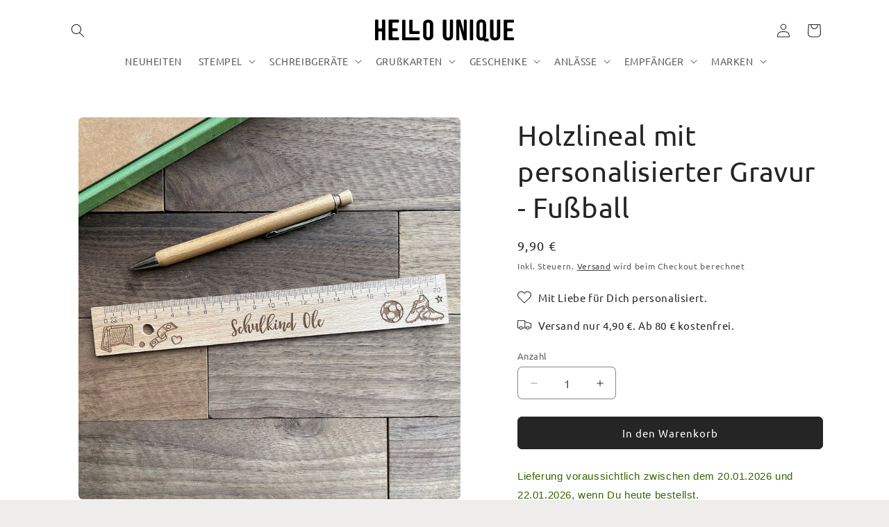

--- FILE ---
content_type: image/svg+xml
request_url: https://www.hellounique.de/cdn/shop/files/logo-neu-wide.svg?v=1718910626&width=200
body_size: 32
content:
<svg xml:space="preserve" style="enable-background:new 0 0 566.9 91.5;" viewBox="0 0 566.9 91.5" y="0px" x="0px" xmlns:xlink="http://www.w3.org/1999/xlink" xmlns="http://www.w3.org/2000/svg" id="Ebene_1" version="1.1">
<style type="text/css">
	.st0{fill:#010202;}
</style>
<path d="M10.7,86.3H2.7C1.2,86.3,0,85,0,83.5V3.7c0-1.5,1.2-2.7,2.7-2.7h7.9c1.5,0,2.7,1.2,2.7,2.7v31.1c0,1.5,1.2,2.7,2.7,2.7h9.7
	c1.5,0,2.7-1.2,2.7-2.7V3.7c0-1.5,1.2-2.7,2.7-2.7h8.2c1.5,0,2.7,1.2,2.7,2.7v79.8c0,1.5-1.2,2.7-2.7,2.7h-8.2
	c-1.5,0-2.7-1.2-2.7-2.7V52.4c0-1.5-1.2-2.7-2.7-2.7h-9.7c-1.5,0-2.7,1.2-2.7,2.7v31.1C13.4,85,12.2,86.3,10.7,86.3z"></path>
<path d="M74,36.9h14.8c1.7,0,3.2,1.2,3.2,2.7v6.7c0,1.5-1.4,2.7-3.2,2.7H74c-1.7,0-3.2,1.2-3.2,2.7v19.5c0,1.5,1.4,2.7,3.2,2.7h20.3
	c1.7,0,3.2,1.2,3.2,2.7v6.7c0,1.5-1.4,2.7-3.2,2.7H58.6c-1.7,0-3.2-1.2-3.2-2.7V3.7c0-1.5,1.4-2.7,3.2-2.7h35.7
	c1.7,0,3.2,1.2,3.2,2.7v6.7c0,1.5-1.4,2.7-3.2,2.7H74c-1.7,0-3.2,1.2-3.2,2.7v18.3C70.8,35.7,72.2,36.9,74,36.9z"></path>
<path d="M113.2,1.1h7.9c1.5,0,2.7,1.2,2.7,2.7v67.6c0,1.5,1.2,2.7,2.7,2.7h52.9c1.5,0,2.7,1.2,2.7,2.7v6.7c0,1.5-1.2,2.7-2.7,2.7
	h-66.3c-1.5,0-2.7-1.2-2.7-2.7V3.8C110.5,2.3,111.7,1.1,113.2,1.1z"></path>
<path d="M142.5,1.1h7.9c1.5,0,2.7,1.2,2.7,2.7v41.8c0,1.5,1.2,2.7,2.7,2.7h23.7c1.5,0,2.7,1.2,2.7,2.7v6.5c0,1.5-1.2,2.7-2.7,2.7
	h-37c-1.5,0-2.7-1.2-2.7-2.7V3.8C139.8,2.3,141,1.1,142.5,1.1z"></path>
<path d="M196,22c0-13.3,7.4-21,20.8-21c13.5,0,20.8,7.6,20.8,21v43.4c0,13.3-7.4,21-20.8,21c-13.5,0-20.8-7.6-20.8-21V22z
	 M209.7,66.2c0,6,2.7,8.2,7.1,8.2c4.4,0,7.1-2.3,7.1-8.2V21.2c0-6-2.7-8.2-7.1-8.2c-4.4,0-7.1,2.3-7.1,8.2V66.2z"></path>
<path d="M288.3,1c1.5,0,2.7,1.2,2.7,2.7v63.1c0,6.1,2.8,8.3,7.2,8.3c4.4,0,7.2-2.2,7.2-8.3V3.7c0-1.5,1.2-2.7,2.7-2.7h7.7
	c1.5,0,2.7,1.2,2.7,2.7v62.2c0,13.7-7.1,21.5-20.9,21.5c-13.7,0-20.9-7.8-20.9-21.5V3.7c0-1.5,1.2-2.7,2.7-2.7H288.3z"></path>
<path d="M343.8,24.5v59.1c0,1.5-1.4,2.7-3.2,2.7h-5.7c-1.7,0-3.2-1.2-3.2-2.7V3.7c0-1.5,1.4-2.7,3.2-2.7H346c1.5,0,2.7,0.9,3.1,2.1
	l13.1,49V3.7c0-1.5,1.4-2.7,3.2-2.7h5.6c1.7,0,3.2,1.2,3.2,2.7v79.8c0,1.5-1.4,2.7-3.2,2.7h-8.1c-1.5,0-2.7-0.9-3.1-2.1L343.8,24.5z"></path>
<path d="M389.9,1h7.9c1.5,0,2.7,1.2,2.7,2.7v79.8c0,1.5-1.2,2.7-2.7,2.7h-7.9c-1.5,0-2.7-1.2-2.7-2.7V3.7C387.2,2.2,388.4,1,389.9,1
	z"></path>
<path d="M413.6,21.5c0-13.7,7-21.5,19.9-21.5c12.9,0,19.9,7.8,19.9,21.5v44.4c0,5.7-1.2,10.4-3.6,13.8l4.8,0h1.2v11.9h-1.8
	c-5.9,0-9.6-2.2-11.3-5.9c-2.6,1-5.7,1.6-9.2,1.6c-12.9,0-19.9-7.8-19.9-21.5V21.5z M426.8,66.7c0,6.1,2.6,8.4,6.8,8.4
	c4.2,0,6.8-2.3,6.8-8.4V20.6c0-6.1-2.6-8.4-6.8-8.4c-4.2,0-6.8,2.3-6.8,8.4V66.7z"></path>
<path d="M480.3,1c1.5,0,2.8,1.2,2.8,2.7v63.1c0,6.1,2.8,8.3,7.3,8.3c4.5,0,7.3-2.2,7.3-8.3V3.7c0-1.5,1.2-2.7,2.8-2.7h7.9
	c1.5,0,2.8,1.2,2.8,2.7v62.2c0,13.7-7.2,21.5-21.1,21.5c-13.9,0-21.1-7.8-21.1-21.5V3.7c0-1.5,1.2-2.7,2.8-2.7H480.3z"></path>
<path d="M542.5,37.1h16.3c1.7,0,3,1.2,3,2.7v6.7c0,1.5-1.3,2.7-3,2.7h-16.3c-1.7,0-3,1.2-3,2.7v19.5c0,1.5,1.3,2.7,3,2.7h21.5
	c1.7,0,3,1.2,3,2.7v6.7c0,1.5-1.3,2.7-3,2.7h-36.1c-1.7,0-3-1.2-3-2.7V3.9c0-1.5,1.3-2.7,3-2.7h36.1c1.7,0,3,1.2,3,2.7v6.7
	c0,1.5-1.3,2.7-3,2.7h-21.5c-1.7,0-3,1.2-3,2.7v18.3C539.5,35.9,540.8,37.1,542.5,37.1z"></path>
<path d="M462.4,91.5h-9.8c-0.8,0-1.4-0.6-1.4-1.4V81c0-0.8,0.6-1.4,1.4-1.4h9.8c0.8,0,1.4,0.6,1.4,1.4v9.1
	C463.8,90.9,463.1,91.5,462.4,91.5z" class="st0"></path>
</svg>
